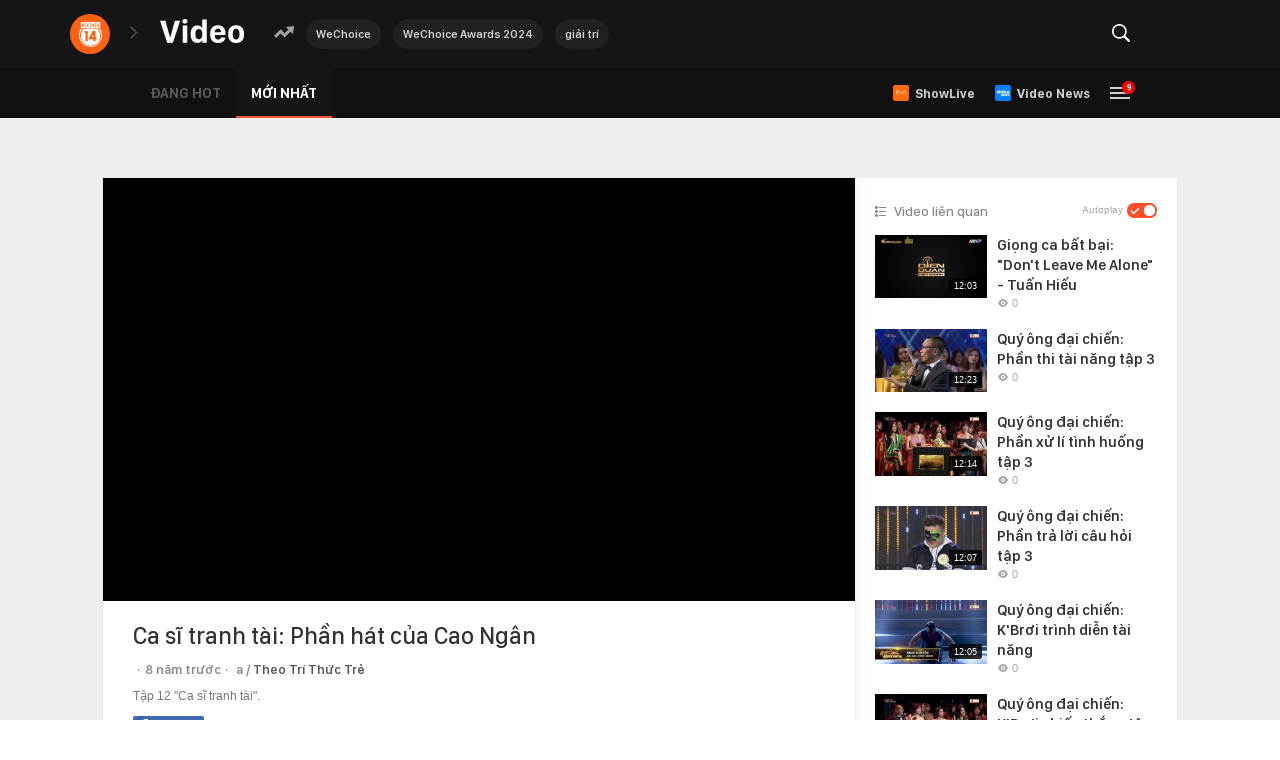

--- FILE ---
content_type: text/html; charset=UTF-8
request_url: https://video.kenh14.vn/get-tag-trending.htm
body_size: 566
content:
<li class="tag">
        <a href="/wechoice.html" title="WeChoice" class="tag-link">WeChoice</a>
    </li>
    <li class="tag">
        <a href="/wechoice-awards-2024.html" title="WeChoice Awards 2024" class="tag-link">WeChoice Awards 2024</a>
    </li>
    <li class="tag">
        <a href="/giai-tri.html" title="giải trí" class="tag-link">giải trí</a>
    </li>
<!--u: 14/01/2026 15:04:23 -->